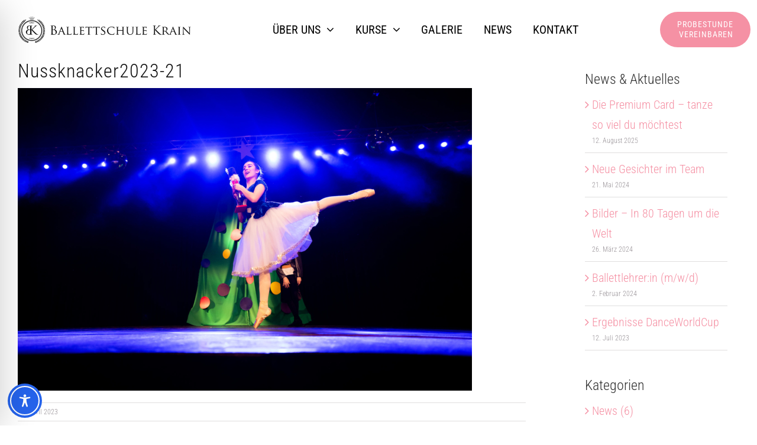

--- FILE ---
content_type: text/html; charset=UTF-8
request_url: https://freiburg.nimbuscloud.at/?r=/forms/public/show-form/12&frameId=f3&site=2
body_size: 2157
content:
<!DOCTYPE html>
<html lang="de">
<head>

    <meta charset="utf-8">
    <meta http-equiv="X-UA-Compatible" content="IE=edge,chrome=1">
    <meta name="viewport" content="width=device-width, initial-scale=1.0">
    <link href="assets/img/favicon.ico" rel="shortcut icon" type="image/x-icon" />
    <title>Probestunde Ballett :: Tanzschule Gutmann Freiburg</title>

    <link href="assets/css/animate.min.css" rel="stylesheet">
    <link href="assets/css/jqueryui.min.css" rel="stylesheet">

    <link href="resources/css/libraries.min.css?_t=1768890985" rel="stylesheet">
    <link href="resources/css/nimbus.min.css?_t=1768890985" rel="stylesheet">
    <link href="resources/css/styles.min.css?_t=1768890985" rel="stylesheet">

    <link rel="stylesheet" href="resources/css/form-2.css"/>

    <style>
        form[name="form"]>.form-group:last-of-type {
            display: none !important;
        }

        .form-icon-choice {
            margin: 1em 0;
        }

        .form-icon-choice-header strong {
            border: 1px solid red;
            padding: 0 5px;
        }

        .form-icon-choice-container a {
            margin: 0.5em;
            padding: 0.5em;
            display: inline-block;
            border: 1px solid;
            color: inherit;
        }

        .form-icon-choice-container a.selected {
            border-color: red;
        }
    </style>
</head>
<body class="nimbuscloud-custom-form" data-id="12">
    <form name="form" data-action="/?r=/forms/public/handle" id="nimbuscloud-public-form" method="post" enctype="multipart/form-data">
        <div class="form-group">
        <label for="form_KundeVorname">Vorname</label><strong class="required-item">*</strong>                <input type="text" id="form_KundeVorname" name="KundeVorname" class="form-control" placeholder="" value=""
         maxlength="" required>
    </div><div class="form-group">
        <label for="form_KundeNachname">Nachname</label><strong class="required-item">*</strong>                <input type="text" id="form_KundeNachname" name="KundeNachname" class="form-control" placeholder="" value=""
         maxlength="" required>
    </div><div class="form-group">
        <label for="form_text-1657005561307">ggf. Vor- und Nachname Erziehungsberechtige:r</label>                <input type="text" id="form_text-1657005561307" name="text-1657005561307" class="form-control" placeholder="" value=""
         maxlength="" >
    </div><div class="form-group">
        <label for="form_customer-email">E-Mail</label><strong class="required-item">*</strong>                <input type="email" id="form_customer-email" name="customer-email" class="form-control" placeholder="" value=""
         maxlength="" required>
    </div><div class="form-group">
        <label for="form_KundeTelefon">Telefon</label><strong class="required-item">*</strong>                <input type="tel" id="form_KundeTelefon" name="KundeTelefon" class="form-control" placeholder="" value=""
         maxlength="" required>
    </div><div class="form-group">
    <label for="form_select-1657009243923">Ich interessiere mich für...</label><strong class="required-item">*</strong>    
            <select id="form_select-1657009243923" class="form-control" multiple required name="select-1657009243923[]">
                                        <option value="Kinder" >Kinder</option>
                            <option value="Jugendliche" >Jugendliche</option>
                            <option value="Erwachsene" >Erwachsene</option>
                    </select>
    </div><div class="form-group">
    <label for="form_select-1657013217943">Einstieg</label><strong class="required-item">*</strong>    
            <select id="form_select-1657013217943" class="form-control"  required name="select-1657013217943[]">
                                        <option value="bitte wählen" selected>bitte wählen</option>
                            <option value="diese Woche" >diese Woche</option>
                            <option value="nächste Woche" >nächste Woche</option>
                    </select>
    </div><div class="form-group">
        <label for="form_textarea-1657005569107">Anmerkung</label>                <textarea id="form_textarea-1657005569107" class="form-control" rows="" maxlength="" placeholder=""
             name="textarea-1657005569107"></textarea>
    </div><p class=""><p style="font-stretch: normal; line-height: normal; font-family: Helvetica; color: rgb(60, 60, 60);"><span style="font-kerning: none">Ja, ich habe die <a href="https://www.ballettschule-krain.de/datenschutz/"><span style="font-kerning: none; color: #1d6b93">Datenschutzerklärung</span></a> zur Kenntnis genommen und bin damit einverstanden, dass die von mir angegebenen Daten elektronisch erhoben und gespeichert werden. Meine Daten werden dabei nur streng zweckgebunden zur Bearbeitung und Beantwortung meiner Anfrage benutzt. Mit dem Absenden des Formulars erkläre ich mich mit der Verarbeitung einverstanden.</span></p></p>        <div class="form-icon-choice">
            <div class="form-icon-choice-header"></div>
            <div class="form-icon-choice-container"></div>
        </div>

        <div class="form-group form-submit-container" data-class="btn-success btn" data-label="JETZT ANFRAGEN"></div>
    <div class="form-group">
        <label for="form_additionalInputFieldNC"></label>                <input type="" id="form_additionalInputFieldNC" name="additionalInputFieldNC" class="" placeholder="" value=""
         maxlength="" >
    </div>
        <input type="hidden" id="_form-id" name="_form-id" value="12">
        <input type="hidden" id="_frame-id" name="_frame-id" value="f3">
        <input type="hidden" id="_site" name="_site" value="2">
        <input type="hidden" id="_nc_form_value" name="_nc_form_value" value="d52691dcc800bdf75a74d79555b99261">
    </form>
    <span id="by-nimbuscloud">&nbsp;</span>
    <script type="text/javascript">
        NIMBUSCLOUD_IFRAME = true;
                NIMBUSCLOUD_IFRAME_ID = "f3";
            </script>
    <script type="text/javascript" src="/assets/js/jquery-2.1.1.js"></script>
    <script type="text/javascript" src="/assets/js/bootstrap.min.js"></script>
    <script type="text/javascript" src="/assets/js/md5.js"></script>
    <script type="text/javascript" src="/resources/js/public.scripts.min.js?_t=1768890985"></script>
    <script type="text/javascript">
        $(function () {
            publicForm.init([{"icon":"fa-print","name":"Drucker"},{"icon":"fa-bug","name":"K\u00e4fer"},{"icon":"fa-camera","name":"Kamera"},{"icon":"fa-ambulance","name":"Rettungswagen"}], 'Drucker');
        });
    </script>
</body>
</html>

--- FILE ---
content_type: text/html; charset=UTF-8
request_url: https://freiburg.nimbuscloud.at/?r=/forms/public/show-form/12&frameId=f3&site=2
body_size: 2152
content:
<!DOCTYPE html>
<html lang="de">
<head>

    <meta charset="utf-8">
    <meta http-equiv="X-UA-Compatible" content="IE=edge,chrome=1">
    <meta name="viewport" content="width=device-width, initial-scale=1.0">
    <link href="assets/img/favicon.ico" rel="shortcut icon" type="image/x-icon" />
    <title>Probestunde Ballett :: Tanzschule Gutmann Freiburg</title>

    <link href="assets/css/animate.min.css" rel="stylesheet">
    <link href="assets/css/jqueryui.min.css" rel="stylesheet">

    <link href="resources/css/libraries.min.css?_t=1768890985" rel="stylesheet">
    <link href="resources/css/nimbus.min.css?_t=1768890985" rel="stylesheet">
    <link href="resources/css/styles.min.css?_t=1768890985" rel="stylesheet">

    <link rel="stylesheet" href="resources/css/form-2.css"/>

    <style>
        form[name="form"]>.form-group:last-of-type {
            display: none !important;
        }

        .form-icon-choice {
            margin: 1em 0;
        }

        .form-icon-choice-header strong {
            border: 1px solid red;
            padding: 0 5px;
        }

        .form-icon-choice-container a {
            margin: 0.5em;
            padding: 0.5em;
            display: inline-block;
            border: 1px solid;
            color: inherit;
        }

        .form-icon-choice-container a.selected {
            border-color: red;
        }
    </style>
</head>
<body class="nimbuscloud-custom-form" data-id="12">
    <form name="form" data-action="/?r=/forms/public/handle" id="nimbuscloud-public-form" method="post" enctype="multipart/form-data">
        <div class="form-group">
        <label for="form_KundeVorname">Vorname</label><strong class="required-item">*</strong>                <input type="text" id="form_KundeVorname" name="KundeVorname" class="form-control" placeholder="" value=""
         maxlength="" required>
    </div><div class="form-group">
        <label for="form_KundeNachname">Nachname</label><strong class="required-item">*</strong>                <input type="text" id="form_KundeNachname" name="KundeNachname" class="form-control" placeholder="" value=""
         maxlength="" required>
    </div><div class="form-group">
        <label for="form_text-1657005561307">ggf. Vor- und Nachname Erziehungsberechtige:r</label>                <input type="text" id="form_text-1657005561307" name="text-1657005561307" class="form-control" placeholder="" value=""
         maxlength="" >
    </div><div class="form-group">
        <label for="form_customer-email">E-Mail</label><strong class="required-item">*</strong>                <input type="email" id="form_customer-email" name="customer-email" class="form-control" placeholder="" value=""
         maxlength="" required>
    </div><div class="form-group">
        <label for="form_KundeTelefon">Telefon</label><strong class="required-item">*</strong>                <input type="tel" id="form_KundeTelefon" name="KundeTelefon" class="form-control" placeholder="" value=""
         maxlength="" required>
    </div><div class="form-group">
    <label for="form_select-1657009243923">Ich interessiere mich für...</label><strong class="required-item">*</strong>    
            <select id="form_select-1657009243923" class="form-control" multiple required name="select-1657009243923[]">
                                        <option value="Kinder" >Kinder</option>
                            <option value="Jugendliche" >Jugendliche</option>
                            <option value="Erwachsene" >Erwachsene</option>
                    </select>
    </div><div class="form-group">
    <label for="form_select-1657013217943">Einstieg</label><strong class="required-item">*</strong>    
            <select id="form_select-1657013217943" class="form-control"  required name="select-1657013217943[]">
                                        <option value="bitte wählen" selected>bitte wählen</option>
                            <option value="diese Woche" >diese Woche</option>
                            <option value="nächste Woche" >nächste Woche</option>
                    </select>
    </div><div class="form-group">
        <label for="form_textarea-1657005569107">Anmerkung</label>                <textarea id="form_textarea-1657005569107" class="form-control" rows="" maxlength="" placeholder=""
             name="textarea-1657005569107"></textarea>
    </div><p class=""><p style="font-stretch: normal; line-height: normal; font-family: Helvetica; color: rgb(60, 60, 60);"><span style="font-kerning: none">Ja, ich habe die <a href="https://www.ballettschule-krain.de/datenschutz/"><span style="font-kerning: none; color: #1d6b93">Datenschutzerklärung</span></a> zur Kenntnis genommen und bin damit einverstanden, dass die von mir angegebenen Daten elektronisch erhoben und gespeichert werden. Meine Daten werden dabei nur streng zweckgebunden zur Bearbeitung und Beantwortung meiner Anfrage benutzt. Mit dem Absenden des Formulars erkläre ich mich mit der Verarbeitung einverstanden.</span></p></p>        <div class="form-icon-choice">
            <div class="form-icon-choice-header"></div>
            <div class="form-icon-choice-container"></div>
        </div>

        <div class="form-group form-submit-container" data-class="btn-success btn" data-label="JETZT ANFRAGEN"></div>
    <div class="form-group">
        <label for="form_additionalInputFieldNC"></label>                <input type="" id="form_additionalInputFieldNC" name="additionalInputFieldNC" class="" placeholder="" value=""
         maxlength="" >
    </div>
        <input type="hidden" id="_form-id" name="_form-id" value="12">
        <input type="hidden" id="_frame-id" name="_frame-id" value="f3">
        <input type="hidden" id="_site" name="_site" value="2">
        <input type="hidden" id="_nc_form_value" name="_nc_form_value" value="f78d78abfddcead66aff3e77403083d9">
    </form>
    <span id="by-nimbuscloud">&nbsp;</span>
    <script type="text/javascript">
        NIMBUSCLOUD_IFRAME = true;
                NIMBUSCLOUD_IFRAME_ID = "f3";
            </script>
    <script type="text/javascript" src="/assets/js/jquery-2.1.1.js"></script>
    <script type="text/javascript" src="/assets/js/bootstrap.min.js"></script>
    <script type="text/javascript" src="/assets/js/md5.js"></script>
    <script type="text/javascript" src="/resources/js/public.scripts.min.js?_t=1768890985"></script>
    <script type="text/javascript">
        $(function () {
            publicForm.init([{"icon":"fa-suitcase","name":"Koffer"},{"icon":"fa-tint","name":"Tropfen"},{"icon":"fa-bug","name":"K\u00e4fer"},{"icon":"fa-print","name":"Drucker"}], 'Käfer');
        });
    </script>
</body>
</html>

--- FILE ---
content_type: text/css; charset=utf-8
request_url: https://www.ballettschule-krain.de/wp-content/cache/min/1/wp-content/plugins/wp-nimbuscloud/style.css?ver=1768405653
body_size: 796
content:
.wp-ncc-cal{margin-top:40px;display:grid;grid-template-columns:repeat(7,1fr);grid-template-rows:auto;column-gap:10px;row-gap:0}.wp-ncc-cal-col-header{color:rgb(var(--ncc-secondary-font-color));background-color:rgb(var(--ncc-secondary-color));text-align:center;cursor:pointer;border-radius:var(--ncc-border-radius)}.wp-ncc-cal-col-header:hover{background-color:rgba(var(--ncc-primary-color),.9)}.wp-ncc-cal-col-header.selected{color:rgb(var(--ncc-primary-font-color));background-color:rgb(var(--ncc-primary-color))}.wp-ncc-cal-event{position:relative;background-color:#fff;border-radius:var(--ncc-border-radius);-webkit-box-shadow:2px 2px 10px 0 rgba(0,0,0,.3);box-shadow:2px 2px 10px 0 rgba(0,0,0,.3);font-size:14px;margin-top:12px}.wp-ncc-cal-event .floating-tooltip{position:absolute;top:-.4rem;left:50%;transform:translateX(-50%);font-size:12px;font-weight:700;padding:2px 5px;border-radius:5px;color:rgb(var(--ncc-primary-font-color));background-color:rgb(var(--ncc-primary-color))}.wp-ncc-cal-event .ncc-card-header{padding:10px;border-bottom:1px solid rgb(200,200,200)}.wp-ncc-cal-event .floating-tooltip~.ncc-card-header{padding-top:22px}.wp-ncc-cal-event .ncc-card-body{padding:10px}.wp-ncc-cal-event .ncc-card-body ul{list-style-type:none;margin:0;padding:0}.wp-ncc-cal-event.wp-ncc-clickable:hover{cursor:pointer;background-color:rgba(var(--ncc-primary-color),.2)}.wp-ncc-filter-label{display:block;text-align:center}ul.wp-ncc-filter-vals{list-style-type:none;padding:0;margin:0;display:flex;justify-content:center;margin-bottom:20px}ul.wp-ncc-filter-vals li{padding:2px 20px;cursor:pointer;color:#000;border-top:var(--ncc-filters-border);border-bottom:var(--ncc-filters-border)}ul.wp-ncc-filter-vals li:first-child{border-left:var(--ncc-filters-border);border-bottom-left-radius:var(--ncc-border-radius);border-top-left-radius:var(--ncc-border-radius)}ul.wp-ncc-filter-vals li:last-child{border-right:var(--ncc-filters-border);border-bottom-right-radius:var(--ncc-border-radius);border-top-right-radius:var(--ncc-border-radius)}ul.wp-ncc-filter-vals li:hover{background-color:rgba(var(--ncc-primary-color),.2)}ul.wp-ncc-filter-vals li.selected{color:rgb(var(--ncc-primary-font-color));background-color:rgb(var(--ncc-primary-color))}.wp-ncc-muted{color:rgb(var(--ncc-muted-color));text-align:center;font-size:14px}.wp-ncc-cal.view-day .wp-ncc-cal-col-day-content{grid-column:1 / span 7}.wp-ncc-filters.view-narrow ul.wp-ncc-filter-vals{display:block;justify-content:unset}.wp-ncc-filters.view-narrow ul.wp-ncc-filter-vals li{display:block;border:none;border-radius:0;border-left:var(--ncc-filters-border);border-right:var(--ncc-filters-border)}.wp-ncc-filters.view-narrow ul.wp-ncc-filter-vals li:first-child{border-top:var(--ncc-filters-border);border-top-left-radius:var(--ncc-border-radius);border-top-right-radius:var(--ncc-border-radius)}.wp-ncc-filters.view-narrow ul.wp-ncc-filter-vals li:last-child{border-bottom:var(--ncc-filters-border);border-bottom-left-radius:var(--ncc-border-radius);border-bottom-right-radius:var(--ncc-border-radius)}.wp-ncc-fatal-error{display:block;padding:20px;background-color:rgba(var(--ncc-error-color),.2);border-radius:var(--ncc-border-radius)}.wp-ncc-fatal-error .wp-ncc-title{display:block;font-size:22px;color:rgb(var(--ncc-error-color))}.wp-ncc-fatal-error .wp-ncc-message{display:block;font-size:16px;color:rgb(var(--ncc-error-color))}.wp-ncc-wrapper .btn-primary{display:inline-block;background-color:rgb(var(--ncc-primary-color));color:rgb(var(--ncc-primary-font-color));padding:14px 20px;margin:8px 0;border:none;border-radius:var(--ncc-border-radius);cursor:pointer;max-height:70px!important;height:70px!important}.wp-ncc-wrapper .btn-primary:hover{background-color:rgba(var(--ncc-primary-color),.9)}.wp-ncc-modal{display:none;position:fixed;z-index:9999;left:0;top:0;width:100%;height:100%;overflow:auto;background-color:rgba(0,0,0,.8);padding-top:50px}.wp-ncc-modal-content{background-color:#fefefe;padding:20px;margin:20% auto 15% auto;border:1px solid #888;width:60%;height:100%;text-align:center;border-radius:var(--ncc-border-radius)}.wp-ncc-modal-content ul{display:flex;list-style-type:none;margin:0;padding:0;justify-content:center}.wp-ncc-modal-content ul li{padding:5px}.wp-ncc-close{position:absolute;right:35px;top:15px;font-size:40px;font-weight:700;color:#f1f1f1}.wp-ncc-close:hover,.wp-ncc-close:focus{color:#f44336;cursor:pointer}@media screen and (max-width:700px){.wp-ncc-modal-content ul{display:block}.wp-ncc-modal-content{width:90%}}

--- FILE ---
content_type: text/css
request_url: https://freiburg.nimbuscloud.at/resources/css/form-2.css
body_size: 538
content:
/* Elterntanz*/
/* latin-ext */


.alert-info .course-key {
  display: none !important;
}

html,
body{
	background: white !important;
	font-size: 16px;
	padding: 2%;
}

.btn{
	padding: 5px 10px;
}

.btn:active, .btn:focus, .btn:hover {

}

.required-item {
    color: red;
}

.help-description {
    color: #0014ff;
}

.other-text {
    max-width: 200px;
    margin-top: 10px;
}

label:not(.checkbox-inline):not(.checkbox):not(.radio-inline):not(.radio) {
    font-size: large;
}

#faq-sidebar .text-danger {
    margin-top: 10px;
    display: inline-block;
}

#faq-sidebar .text-center {
    margin-top: 10px;
}

#faq-articles-accordion .panel-heading {
    border-bottom: 1px solid #d2d3d6 !important;
    cursor: pointer;
}

#faq-articles-accordion .panel-body .img-responsive {
    margin-top: 10px;
}

#faq-articles-accordion .panel-body .faq-article-link-heading {
    margin-top: 10px;
    display: inline-block;
}

.form-result {
    border: 2px solid #db555c;
    padding: 20px;
    text-align: center;
    font-size: large;
    font-weight: bold;
    max-width: 300px;
    margin: 0 auto;
    border-radius: 3px;
}